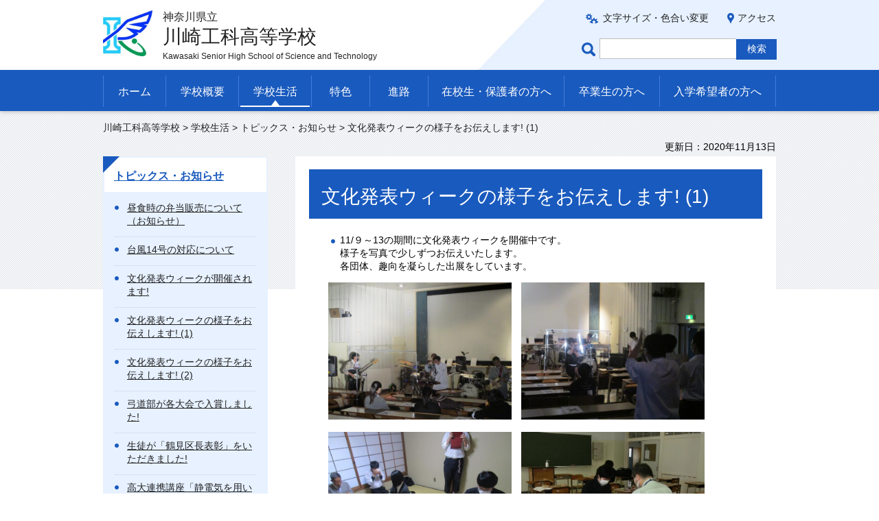

--- FILE ---
content_type: text/html
request_url: https://www.pen-kanagawa.ed.jp/kawasakikoka-th/seikatsu/topics/bunkahappyouweek-report1.html
body_size: 25352
content:
<?xml version="1.0" encoding="utf-8"?>
<!DOCTYPE html PUBLIC "-//W3C//DTD XHTML 1.0 Transitional//EN" "http://www.w3.org/TR/xhtml1/DTD/xhtml1-transitional.dtd">
<html xmlns="http://www.w3.org/1999/xhtml" lang="ja" xml:lang="ja">
<head>
<meta http-equiv="Content-Type" content="text/html; charset=utf-8" />
<meta http-equiv="Content-Style-Type" content="text/css" />
<meta http-equiv="Content-Script-Type" content="text/javascript" />

<title>文化発表ウィークの様子をお伝えします! (1)｜神奈川県立川崎工科高等学校</title>
<meta name="keywords" content="文化発表ウィーク,様子" />
<meta name="description" content="文化発表ウィーク,様子" />

<meta name="author" content="神奈川県立 川崎工科高等学校" />
<meta name="viewport" content="width=device-width, maximum-scale=3.0" />
<meta name="format-detection" content="telephone=no" />
<meta name="deptcode" content="010052010" />
<link href="/shared/style/default.css" rel="stylesheet" type="text/css" media="all" />
<link href="/shared/style/layout.css" rel="stylesheet" type="text/css" media="all" />
<link href="/shared/templates/free/style/edit.css" rel="stylesheet" type="text/css" media="all" />
<link href="/shared/style/smartphone.css" rel="stylesheet" media="only screen and (max-width : 640px)" type="text/css" class="mc_css" />
<link href="/shared/templates/free/style/edit_sp.css" rel="stylesheet" media="only screen and (max-width : 640px)" type="text/css" class="mc_css" />
<link href="/shared/images/favicon/favicon.ico" rel="shortcut icon" type="image/vnd.microsoft.icon" />
<link href="/shared/images/favicon/apple-touch-icon-precomposed.png" rel="apple-touch-icon-precomposed" />
<script type="text/javascript" src="/shared/js/jquery.js"></script>
<!--[if lt IE 9]>
    <script src="/shared/js/html5shiv.js"></script>
    <![endif]-->
<script type="text/javascript" src="/shared/js/setting.js"></script>



</head>
<body class="format_free no_javascript format_color_1">
<script type="text/javascript" src="/shared/js/init.js"></script>
<div id="tmp_wrapper">
<noscript>
<p>このサイトではJavaScriptを使用したコンテンツ・機能を提供しています。JavaScriptを有効にするとご利用いただけます。</p>
</noscript>
<p><a href="#tmp_honbun" class="skip">本文へスキップします。</a></p><div id="tmp_header">
<div class="container">
<div id="tmp_hlogo">
<p> <a href="/kawasakikoka-th/index.html"> <span class="logo"><img src="/shared/images/logo.png" alt="" /></span> <span class="text"> <span class="prefecture">神奈川県立</span> <span class="name">川崎工科高等学校</span> <span lang="en" xml:lang="en" class="en_name"></span> </span> </a> </p>
</div>
<div class="right_cnt">
<div id="tmp_means">
<ul id="tmp_setting">
<li><a href="/kawasakikoka-th/moji/index.html" class="setting_link">文字サイズ・色合い変更</a></li>
<li><a href="/kawasakikoka-th/access.html" class="setting_map">アクセス</a></li>
</ul>
</div>
<div id="tmp_search">
<form action="https://www.google.co.jp/search" id="tmp_gsearch">
<label for="tmp_query" class="query_label">ページ内検索</label>
<div id="tmp_wrap_query">
<input id="tmp_query" size="31" name="q" class="query_area" />
</div>
<p class="query_submit">
<input id="tmp_func_sch_btn" type="submit" name="sa" value="検索" />
</p>
<input type="hidden" name="sitesearch" value="pen-kanagawa.ed.jp/kawasakikoka-th/" /><input type="hidden" name="domains" value="pen-kanagawa.ed.jp/kawasakikoka-th/" /><input type="hidden" name="hl" value="ja" /><input type="hidden" name="num" value="20" /><input type="hidden" name="ie" value="UTF-8" /><input type="hidden" name="oe" value="UTF-8" />
</form>
</div>
</div>
<div id="tmp_sma_menu"> <a href="javacript:void(0);" class="sma_menu_open"><span>メニュー</span></a> <a href="javacript:void(0);" class="close_btn">閉じる</a> </div>
</div>
</div><div class="gnavi">
<div class="container">
<ul>
<li class="glist1"><a href="/kawasakikoka-th/index.html">ホーム</a></li>
<li class="glist2"><a href="/kawasakikoka-th/gaiyou/index.html">学校概要</a></li>
<li class="glist3"><a href="/kawasakikoka-th/seikatsu/index.html">学校生活</a></li>
<li class="glist4"><a href="/kawasakikoka-th/tokushoku/index.html">特色</a></li>
<li class="glist5"><a href="/kawasakikoka-th/shinro/index.html">進路</a></li>
<li class="glist6"><a href="/kawasakikoka-th/hogosha/index.html">在校生・保護者の方へ</a></li>
<li class="glist7"><a href="/kawasakikoka-th/sotsugyousei/index.html">卒業生の方へ</a></li>
<li class="glist8"><a href="/kawasakikoka-th/nyugaku/index.html">入学希望者の方へ</a></li>
</ul>
</div>
</div><div id="tmp_main" class="column_lnavi">
<div id="tmp_pankuzu">
<div class="container">
<p> <a href="/kawasakikoka-th/index.html">川崎工科高等学校</a> &gt; <a href="/kawasakikoka-th/seikatsu/index.html">学校生活</a> &gt; <a href="/kawasakikoka-th/seikatsu/topics.html">トピックス・お知らせ</a> &gt; 文化発表ウィークの様子をお伝えします! (1) </p>
</div>
</div>

<div id="tmp_custom_update">
<div class="container">
<p id="tmp_update"> 更新日：2020年11月13日</p>
</div>
</div>

<div class="container">
<div class="wrap_col_lft_navi">
<div class="col_lft_navi">
<div class="rnavi_func">
<div class="rnavi_ttl">
<p class="rnavi_ttl_h"><a href="/kawasakikoka-th/seikatsu/topics.html">トピックス・お知らせ</a></p>
</div>
<div class="rnavi_cnt">
<ul class="rnavi_func_list">
<li><a href="/kawasakikoka-th/seikatsu/topics/bentohanbai.html">昼食時の弁当販売について（お知らせ）</a></li>
<li><a href="/kawasakikoka-th/seikatsu/topics/taihu14.html">台風14号の対応について</a></li>
<li><a href="/kawasakikoka-th/seikatsu/topics/bunkahappyouweek.html">文化発表ウィークが開催されます!</a></li>
<li><a href="/kawasakikoka-th/seikatsu/topics/bunkahappyouweek-report1.html">文化発表ウィークの様子をお伝えします! (1)</a></li>
<li><a href="/kawasakikoka-th/seikatsu/topics/bunkahappyouweek-report2.html">文化発表ウィークの様子をお伝えします! (2)</a></li>
<li><a href="/kawasakikoka-th/seikatsu/topics/kyudobu-nyusho.html">弓道部が各大会で入賞しました!</a></li>
<li><a href="/kawasakikoka-th/seikatsu/topics/tsurumikuchohyosho.html">生徒が「鶴見区長表彰」をいただきました!</a></li>
<li><a href="/kawasakikoka-th/seikatsu/topics/kodairenkei-pm25.html">高大連携講座「静電気を用いたPM2.5の除去に関する研究」が開催されました。</a></li>
<li><a href="/kawasakikoka-th/seikatsu/topics/denkikenkyubu-yokohamasystemkogakuin.html">電気研究部が横浜システム工学院専門学校の月刊誌で紹介されました。</a></li>
<li><a href="/kawasakikoka-th/seikatsu/topics/chikyukankyokagaku-postersession.html">「地球環境化学」ポスターセッションを実施しました。</a></li>
<li><a href="/kawasakikoka-th/seikatsu/topics/ijimeboshikihonhoshin.html">学校いじめ防止基本方針について</a></li>
<li><a href="/kawasakikoka-th/seikatsu/topics/forklift.html">校内資格取得講習会　フォークリフト運転特別教育を実施しました。</a></li>
<li><a href="/kawasakikoka-th/seikatsu/topics/bunkahappyoweek-kekka.html">文化発表ウィークが開催されました!</a></li>
<li><a href="/kawasakikoka-th/seikatsu/topics/kosokukokai.html">校則の公開について</a></li>
<li><a href="/kawasakikoka-th/seikatsu/topics/kodairenkei-pm25-2.html">高大連携講座「静電気を用いたPM2.5の除去に関する研究～第２回～」が開催されました。</a></li>
<li><a href="/kawasakikoka-th/seikatsu/topics/kogatasharyoukeikensetsukikai.html">校内資格取得講習会　小型車両系建設機械運転 特別教育を実施しました。</a></li>
<li><a href="/kawasakikoka-th/seikatsu/topics/kawasakifm.html">かわさきＦＭに生徒が電話出演しました。</a></li>
<li><a href="/kawasakikoka-th/seikatsu/topics/koshosagyosha.html">校内資格取得講習会　高所作業車運転 特別教育を実施しました。</a></li>
<li><a href="/kawasakikoka-th/seikatsu/topics/kadaikenkyuzentaihappyokai.html">令和２年度課題研究全体発表会について</a></li>
<li><a href="/kawasakikoka-th/seikatsu/topics/kodairenkei-pm25-3.html">高大連携講座「静電気を用いたPM2.5の除去に関する研究～第３回～」が開催されました。</a></li>
<li><a href="/kawasakikoka-th/seikatsu/topics/sdgsfes.html">３年環境エンジニアコース生徒のポスター作品が平間小学校「SDGsフェス」で展示されました。</a></li>
<li><a href="/kawasakikoka-th/seikatsu/topics/kadaikennkyu_r02.html">令和2年度課題研究代表発表会を実施しました。</a></li>
<li><a href="/kawasakikoka-th/seikatsu/topics/2kyusekoukanri.html">２級電気工事施工管理技術検定 学科試験（一次検定）合格者について</a></li>
<li><a href="/kawasakikoka-th/seikatsu/topics/kansenshotaisaku.html">川崎工科高等学校における新型コロナウイルス感染症対策について</a></li>
<li><a href="/kawasakikoka-th/seikatsu/topics/nyuugakunotebiki.html">「入学のてびき」の誤りとお詫びについて</a></li>
<li><a href="/kawasakikoka-th/seikatsu/topics/kodairenkei-pm25-happyoukai.html">高大連携講座「静電気を用いたPM2.5の除去に関する研究～高大連携講座高校生発表会～」が開催されました。</a></li>
<li><a href="/kawasakikoka-th/seikatsu/topics/r3ptateikisoukai.html">令和３年度ＰＴＡ定期総会　書面開催のお知らせ　他</a></li>
<li><a href="/kawasakikoka-th/seikatsu/topics/r3_3gakunen_ryokouhenkin.html">令和３年度　３学年　修学旅行費用の返金について</a></li>
<li><a href="/kawasakikoka-th/seikatsu/topics/r2_gakkouhyouka_kekka.html">令和２年度　学校評価報告書（実施結果）について</a></li>
<li><a href="/kawasakikoka-th/seikatsu/topics/r3_gakkouhyouka_mokuhyou.html">令和３年度　学校評価報告書（目標設定）について</a></li>
<li><a href="/kawasakikoka-th/seikatsu/topics/online.html">オンライン授業を実施しました。</a></li>
<li><a href="/kawasakikoka-th/seikatsu/topics/r3ptateikisoukai_hyouketsukekka.html">令和３年度ＰＴＡ定期総会　書面表決の結果について</a></li>
<li><a href="/kawasakikoka-th/seikatsu/topics/brass_ensokai.html">吹奏楽部が「中原区青少年吹奏楽リモート演奏会」動画撮影を実施しました。</a></li>
<li><a href="/kawasakikoka-th/seikatsu/topics/daiitishudenkikouji.html">第一種電気工事士試験合格者（令和2年度）について（高校生合格者ランキング全国21位!!）</a></li>
<li><a href="/kawasakikoka-th/seikatsu/topics/vex_robotics.html">機械研究部が世界最大級のロボット競技世界大会に公立高校として初めて出場しました!</a></li>
<li><a href="/kawasakikoka-th/seikatsu/topics/r2_kouki_ginoukentei.html">技能検定　後期試験合格者（令和2年度）について　</a></li>
<li><a href="/kawasakikoka-th/seikatsu/topics/kyujinhyo.html">求人票をご提出される事業者様へ</a></li>
<li><a href="/kawasakikoka-th/seikatsu/topics/olympic_samurai_japan.html">本校同窓生がオリンピック侍ジャパンメンバーに内定しました!</a></li>
<li><a href="/kawasakikoka-th/seikatsu/topics/r3heichoubi.html">令和３年度学校閉庁日について</a></li>
<li><a href="/kawasakikoka-th/seikatsu/topics/kei-course_setsumeikai_henkou.html">２年次系・コース選択に関する説明会開催方法の変更について</a></li>
<li><a href="/kawasakikoka-th/seikatsu/topics/kei-course_setsumei_movie.html">１年生対象　２年次系・コース選択および修学旅行に関する説明動画配信について</a></li>
<li><a href="/kawasakikoka-th/seikatsu/topics/monocon_senban.html">令和３年度　高校生ものづくりコンテスト（旋盤作業部門）入賞について</a></li>
<li><a href="/kawasakikoka-th/seikatsu/topics/monocon-denkikouji.html">令和３年度　高校生ものづくりコンテスト（電気工事部門）準優勝について</a></li>
<li><a href="/kawasakikoka-th/seikatsu/topics/1nen_kougaigakushu.html">１学年 校外学習について</a></li>
<li><a href="/kawasakikoka-th/seikatsu/topics/2nen_kougaigakushu_shugakuryokou.html">２学年 校外学習および修学旅行実施について</a></li>
<li><a href="/kawasakikoka-th/seikatsu/topics/kakikyugyogojitei.html">夏季休業終了後の時程および部活動について</a></li>
<li><a href="/kawasakikoka-th/seikatsu/topics/monocon_denshikairo.html">令和３年度　高校生ものづくりコンテスト（電子回路組立部門）入賞について</a></li>
<li><a href="/kawasakikoka-th/seikatsu/topics/0901kyoikukatsudo.html">９月１日以降の教育活動等について</a></li>
<li><a href="/kawasakikoka-th/seikatsu/topics/online_jugyokenyku.html">オンライン授業の研究授業を実施しました。</a></li>
<li><a href="/kawasakikoka-th/seikatsu/topics/0913kyoikukatsudo.html">９月13日以降の教育活動等について</a></li>
<li><a href="/kawasakikoka-th/seikatsu/topics/1001kyoikukatsudo.html">10月１日以降の教育活動等について</a></li>
<li><a href="/kawasakikoka-th/seikatsu/topics/takeakari.html">課題研究「竹あかり」の作品が展示されました。</a></li>
<li><a href="/kawasakikoka-th/seikatsu/topics/r3_zenki_ginoukentei.html">技能検定　前期試験合格者（令和３年度）について　</a></li>
<li><a href="/kawasakikoka-th/seikatsu/topics/1025kyoikukatsudo.html">10月25日以降の教育活動等について</a></li>
<li><a href="/kawasakikoka-th/seikatsu/topics/r3-kodairenkei-pm25-1.html">令和３年度 第１回 高大連携講座「静電気を用いたPM2.5の除去に関する研究」が開催されました。</a></li>
<li><a href="/kawasakikoka-th/seikatsu/topics/bunkahappyoudays.html">文化発表DAYSが開催されました!</a></li>
<li><a href="/kawasakikoka-th/seikatsu/topics/r3sotsugyoushiki_henkou.html">令和３年度 卒業式の日程変更について</a></li>
<li><a href="/kawasakikoka-th/seikatsu/topics/r3heichoubi-2.html">令和３年度学校閉庁日について</a></li>
<li><a href="/kawasakikoka-th/seikatsu/topics/r3_chikyukankyokagaku-postersession.html">「地球環境化学」ポスターセッションを実施しました。</a></li>
<li><a href="/kawasakikoka-th/seikatsu/topics/r3-kodairenkei-pm25-2.html">令和３年度 第２回 高大連携講座「静電気を用いたPM2.5の除去に関する研究」が開催されました。</a></li>
<li><a href="/kawasakikoka-th/seikatsu/topics/toukikyugyo.html">12月25日（土）からの冬季休業等の対応について</a></li>
<li><a href="/kawasakikoka-th/seikatsu/topics/0121kyoikukatsudo.html">１月21日以降の教育活動等について</a></li>
<li><a href="/kawasakikoka-th/seikatsu/topics/r3denkikoji.html">第一種電気工事士試験合格者（令和3年度）について</a></li>
<li><a href="/kawasakikoka-th/seikatsu/topics/r3kakenhappyo.html">令和3年度 課題研究 代表発表会について</a></li>
<li><a href="/kawasakikoka-th/seikatsu/topics/0214kyoikukatsudo.html">２月14日以降の教育活動等について</a></li>
<li><a href="/kawasakikoka-th/seikatsu/topics/seitokenkyuhappyokai.html">環境エンジニアコース３年生が「神奈川県工業高等学校生徒研究発表会」に参加しました。</a></li>
<li><a href="/kawasakikoka-th/seikatsu/topics/r4_yousetsugijutsu.html">令和４年度 神奈川県高校生溶接技術コンクール出場について</a></li>
<li><a href="/kawasakikoka-th/seikatsu/topics/0307kyoikukatsudo.html">３月７日以降の教育活動等について</a></li>
<li><a href="/kawasakikoka-th/seikatsu/topics/20220317_takeakari.html">竹あかり通信</a></li>
<li><a href="/kawasakikoka-th/seikatsu/topics/0322kyoikukatsudo.html">３月22日以降の教育活動等について</a></li>
<li><a href="/kawasakikoka-th/seikatsu/topics/kodairenkei-pm25-4.html">高大連携講座「静電気を用いたPM2.5の除去に関する研究～高大連携講座高校生発表会～」が開催されました。</a></li>
<li><a href="/kawasakikoka-th/seikatsu/topics/r4_gasuyousetu_kousyukai.html">令和４年度　ガス溶接技能講習会を実施しました</a></li>
<li><a href="/kawasakikoka-th/seikatsu/tokubetukyouikukoushuu.html">アーク溶接特別教育講習会</a></li>
<li><a href="/kawasakikoka-th/seikatsu/jikanwarihenkou.html">時間割変更のお知らせ</a></li>
<li><a href="/kawasakikoka-th/seikatsu/r3ginousiken.html">令和３年度　技能試験（後期）合格者</a></li>
<li><a href="/kawasakikoka-th/seikatsu/kyouikukatsudou.html">6月１日以降の教育活動等について</a></li>
<li><a href="/kawasakikoka-th/seikatsu/monodukuri.html">令和４年　高校生モノづくりコンテスト（旋盤作業部門）</a></li>
<li><a href="/kawasakikoka-th/seikatsu/taiikusai.html">令和４年度体育祭</a></li>
<li><a href="/kawasakikoka-th/seikatsu/r4kougaigakushuu2.html">令和４年度　校外学習（２学年）を実施しました。</a></li>
<li><a href="/kawasakikoka-th/seikatsu/fo-kurihuto.html">フォークリフト運転特別教育講習会について</a></li>
<li><a href="/kawasakikoka-th/seikatsu/topics/shokuinnsitsu_tel.html">職員室電話の設定について（お知らせ）</a></li>
<li><a href="/kawasakikoka-th/seikatsu/topics/r4ginoushiken.html">令和４年度　技能試験（前期）合格者</a></li>
<li><a href="/kawasakikoka-th/seikatsu/seitokaisennkyo.html">生徒会選挙が行われました。</a></li>
<li><a href="/kawasakikoka-th/seikatsu/dennkikoujikengaku.html">第４回　電気工事技能競技全国大会　見学</a></li>
<li><a href="/kawasakikoka-th/seikatsu/r4monokon.html">令和４年度　高校生ものづくりコンテスト</a></li>
<li><a href="/kawasakikoka-th/seikatsu/topics/20230110kogatasharyou.html">令和４年度　小型車両系建設機械特別講習</a></li>
<li><a href="/kawasakikoka-th/seikatsu/r4gasuyousetsu.html">令和４年度ガス溶接技能講習を行いました。</a></li>
<li><a href="/kawasakikoka-th/seikatsu/dai14kaiyousetsukonku-ru.html">第14回神奈川県高校生溶接コンクールに参加しました。</a></li>
<li><a href="/kawasakikoka-th/seikatsu/topics/r4denkikouji.html">令和４年度　第一種電気工事士試験　合格者</a></li>
<li><a href="/kawasakikoka-th/seikatsu/r5setsumeikai.html">令和５年度入学予定者説明会</a></li>
<li><a href="/kawasakikoka-th/pr-opinion.html">あなたのご意見募集しております</a></li>
<li><a href="/kawasakikoka-th/seikatsu/topics/r4ginoushiken2.html">R4　技能検定合格者（後期）</a></li>
<li><a href="/kawasakikoka-th/seikatsu/r5heichoubi.html">令和５年度学校閉庁日について</a></li>
<li><a href="/kawasakikoka-th/seikatsu/topics/20230929_takkyuu.html">【卓球部活動報告】神奈川県ジュニアオープン大会に参加しました。</a></li>
<li><a href="/kawasakikoka-th/seikatsu/ginoukenteir5zenki.html">令和5年度　技能試験（前期）合格者</a></li>
<li><a href="/kawasakikoka-th/seikatsu/r5heichoubi_2.html">(再掲) 令和５年度学校閉庁日について</a></li>
<li><a href="/kawasakikoka-th/seikatsu/kikaikeikosu-nousya.html">機械系コース 教材用自動車納車</a></li>
<li><a href="/kawasakikoka-th/seikatsu/hyousyou.html">令和5年度　神奈川県教育委員会表彰</a></li>
<li><a href="/kawasakikoka-th/seikatsu/demaezyugyou1.html">機械系コース　出前授業（関東マツダ）</a></li>
<li><a href="/kawasakikoka-th/seikatsu/demaezyugyou2.html">機械系コース　出前授業（神奈川日産）</a></li>
<li><a href="/kawasakikoka-th/seikatsu/gasuyousetu.html">令和5年度 ガス溶接技能講習</a></li>
<li><a href="/kawasakikoka-th/seikatsu/ginoukennteikouki.html">令和5年度　技能試験（後期）合格者</a></li>
<li><a href="/kawasakikoka-th/seikatsu/r6monokondenki.html">令和6年度高校生ものづくりコンテスト神奈川大会電気工事部門の結果について</a></li>
<li><a href="/kawasakikoka-th/seikatsu/ginoukenntei6zenki.html">令和6年度　技能試験（前期）合格者</a></li>
<li><a href="/kawasakikoka-th/seikatsu/r5taiikusai.html">令和5年度 体育祭を実施しました。</a></li>
</ul>
</div>
</div>

</div>
</div>
<div class="wrap_col_main">
<div class="col_main">
<p id="tmp_honbun" class="skip">ここから本文です。</p>
<div id="tmp_contents"> <h1>文化発表ウィークの様子をお伝えします! (1)</h1>
<ul>
    <li>11/９～13の期間に文化発表ウィークを開催中です。<br />
    様子を写真で少しずつお伝えいたします。<br />
    各団体、趣向を凝らした出展をしています。</li>
</ul>
<p>　　<img width="267" height="200" alt="文化発表ウィーク1110-1" src="/kawasakikoka-th/seikatsu/topics/images/20201110_bunka1.jpg" />　<img width="267" height="200" alt="文化発表ウィーク1110-2" src="/kawasakikoka-th/seikatsu/topics/images/20201110_bunka2.jpg" /></p>
<p>　　<img width="267" height="200" alt="文化発表ウィーク1110-3" src="/kawasakikoka-th/seikatsu/topics/images/20201110_bunka3.jpg" />　<img width="267" height="200" alt="文化発表ウィーク1110-4" src="/kawasakikoka-th/seikatsu/topics/images/20201110_bunka4.jpg" /></p>
<p>　　<img width="267" height="200" alt="文化発表ウィーク1110-5" src="/kawasakikoka-th/seikatsu/topics/images/20201110_bunka5.jpg" />　<img width="267" height="200" alt="文化発表ウィーク1110-6" src="/kawasakikoka-th/seikatsu/topics/images/20201110_bunka6.jpg" /></p>
<p>　　<img width="267" height="200" alt="文化発表ウィーク1110-7" src="/kawasakikoka-th/seikatsu/topics/images/20201110_bunka7.jpg" />　<img width="267" height="200" alt="文化発表ウィーク1110-11" src="/kawasakikoka-th/seikatsu/topics/images/img_7736.jpg" /></p>
<p>　　<img width="267" height="200" alt="文化発表ウィーク1110-8" src="/kawasakikoka-th/seikatsu/topics/images/img_7634_1.jpg" />　<img width="267" height="200" alt="文化発表ウィーク1110-9" src="/kawasakikoka-th/seikatsu/topics/images/img_7703.jpg" /></p> </div>
</div>
</div>
</div>
</div>
<div id="tmp_footer">
<div class="pnavi"> <a href="#tmp_header" class="pagetop">ページの先頭へ戻る</a></div>
<div id="tmp_publicity">
<div class="container">

<script src="/shared/system/js/common/utility.js" type="text/javascript"></script><script src="/shared/system/js/banner/banner_rand_prev.js" type="text/javascript"></script><script type="text/javascript">
<!--
document.write('<div id="advert_area_0" class="banner"></div>');
var advert_0 = new KoukokuPublish();
advert_0.LoadData(0,1);
//-->
</script>
<p class="noscript"><a href="/banner/1/banner_list_1.html">広告一覧ページへ</a></p>

</div>
</div>
<div id="tmp_fnavi">
<div class="container"><ul class="fnavi">
<li><a href="/kawasakikoka-th/sitemap.html">サイトマップ</a></li>
<li><a href="/kawasakikoka-th/access.html">アクセス</a></li>
<li><a href="https://www.pref.kanagawa.jp/cnt/f500150/index.html">個人情報の取扱いについて</a></li>
<li><a href="https://www.pref.kanagawa.jp/docs/fz7/accessibility/accessibility_policy.html">ウェブアクセシビリティ方針</a></li>
<li><a href="https://www.pref.kanagawa.jp/kyouiku/index.html">神奈川県教育委員会</a></li>
<li><a href="https://www.pen-kanagawa.ed.jp/">神奈川県内の県立学校</a></li>
</ul>
<form method="post" action="https://www.pen-kanagawa.ed.jp/cgi-bin2/simple_faq/form.cgi">
<p style="display:none;" class="inquiry_memo">神奈川県教育委員会川崎工科高等学校川崎工科高等学校</p>
<p class="btn_inquiry"><input type="submit" value="問い合わせ" class="inquiry_btn" /></p>
<input type="hidden" name="code" value="010052010" />
<input type="hidden" name="dept" value="8840:8010:9836:8010:9504:8010:8840:8674:8840:9172:8840:8010:3694:9587:8591:5271:9255:8342:9089:3694:8840:8010:9089:8010:8508:8010:9836:8010:3777:8342:8259:3777:8757:9255" />
<input type="hidden" name="page" value="/kawasakikoka-th/seikatsu/topics/bunkahappyouweek-report1.html" />
<input type="hidden" name="ENQ_RETURN_MAIL_SEND_FLG" value="1" />
<input type="hidden" name="publish_ssl_flg" value="1" />
</form>
<div style="display:none;" class="inquiry_memo">
</div>
</div>
</div>
<div class="footer_cnt">
<div class="container">
<address>
神奈川県立川崎工科高等学校<br/>
〒211-0013 川崎市中原区上平間1700-7 <span>電話番号：(044)511-0114</span>
</address>
</div>
<p lang="en" xml:lang="en" class="copyright">Copyright &copy; 神奈川県立川崎工科高等学校 All Rights Reserved.</p>
</div>
</div>
</div>
<script type="text/javascript" src="/shared/js/function.js"></script> 
<script type="text/javascript" src="/shared/js/main.js"></script>
</body>
</html>